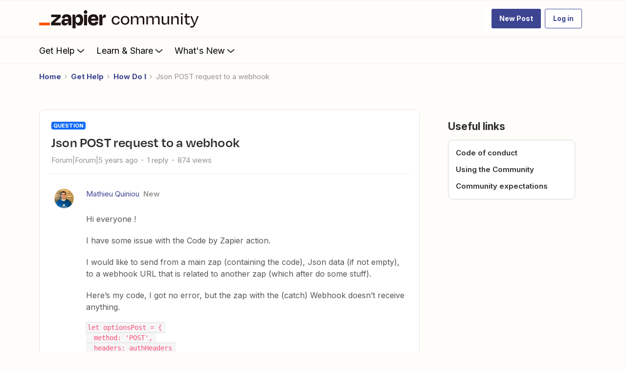

--- FILE ---
content_type: image/svg+xml
request_url: https://cdn.zappy.app/de0cddea65709034b85533c448c80cfd.svg
body_size: 389
content:
<svg width="18" height="19" viewBox="0 0 18 19" fill="none" xmlns="http://www.w3.org/2000/svg">
<path d="M13.5 8C15.1575 8 16.5 6.6575 16.5 5C16.5 3.3425 15.1575 2 13.5 2C11.8425 2 10.5 3.3425 10.5 5C10.5 6.6575 11.8425 8 13.5 8ZM13.5 3.5C14.325 3.5 15 4.175 15 5C15 5.825 14.325 6.5 13.5 6.5C12.675 6.5 12 5.825 12 5C12 4.175 12.675 3.5 13.5 3.5Z" fill="#2D2E2E"/>
<path d="M13.4994 10.9999C12.5994 10.9999 11.7969 11.4049 11.2494 12.0349L8.52688 10.6699L7.85938 12.0124L10.5744 13.3699C10.1319 15.3949 11.7519 16.9999 13.4994 16.9999C15.1569 16.9999 16.4994 15.6574 16.4994 13.9999C16.4994 12.3424 15.1569 10.9999 13.4994 10.9999ZM13.4994 15.4999C12.6744 15.4999 11.9994 14.8249 11.9994 13.9999C11.9994 13.1749 12.6744 12.4999 13.4994 12.4999C14.3244 12.4999 14.9994 13.1749 14.9994 13.9999C14.9994 14.8249 14.3244 15.4999 13.4994 15.4999Z" fill="#2D2E2E"/>
<path d="M10.14 7.52023L9.4725 6.17773L6.75 7.53523C6.2025 6.90523 5.4 6.50023 4.5 6.50023C2.8425 6.50023 1.5 7.84273 1.5 9.50023C1.5 11.1577 2.8425 12.5002 4.5 12.5002C6.5475 12.5002 7.8 10.6102 7.4325 8.87023L10.14 7.52023ZM4.5 11.0002C3.675 11.0002 3 10.3252 3 9.50023C3 8.67523 3.675 8.00023 4.5 8.00023C5.325 8.00023 6 8.67523 6 9.50023C6 10.3252 5.325 11.0002 4.5 11.0002Z" fill="#2D2E2E"/>
</svg>
